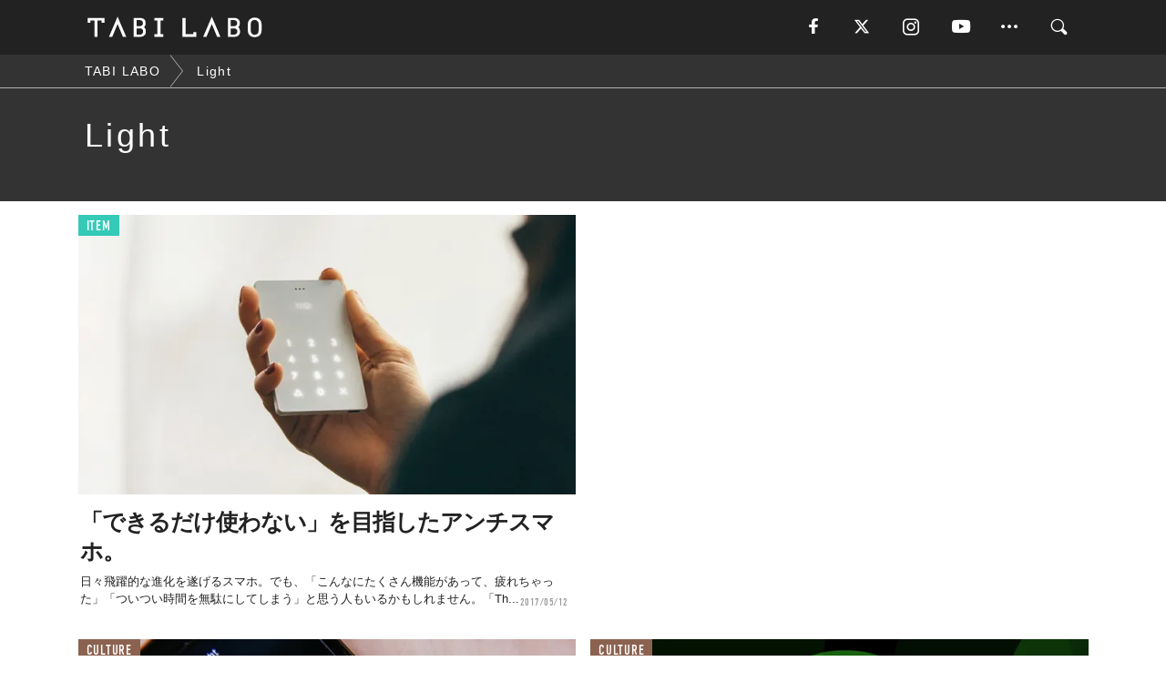

--- FILE ---
content_type: text/html; charset=utf-8
request_url: https://tabi-labo.com/tag/Light
body_size: 9746
content:
<!DOCTYPE html><html><head><meta charset="utf-8" /><meta content="IE=edge" http-equiv="X-UA-Compatible" /><meta content="width=device-width, initial-scale=1" name="viewport" /><meta content="" name="description" /><meta content="Light,,TABILABO,旅ラボ" name="keywords" /><meta content="TABI LABO" name="author" /><meta content="index,follow" name="robots" /><meta content="summary_large_image" name="twitter:card" /><meta content="@tabilabo_news" name="twitter:site" /><meta content="@tabilabo_news" name="twitter:creator" /><meta content="m7k499k84wp5ixxwhjnfe56tcrycg4" name="facebook-domain-verification" /><meta content="TABI LABO" property="og:title" /><meta content="article" property="og:type" /><meta content="https://image.tabi-labo.com/jp/175943/4669310303731712.jpg" property="og:image" /><meta content="https://tabi-labo.com/tag/Light" property="og:url" /><meta content="TABI LABO" property="og:site_name" /><meta content="" property="og:description" /><meta content="100001088962261" property="fb:admins" /><meta content="1655421248016810" property="fb:app_id" /><link href="https://img.tabi-labo.com/wp-content/uploads/2014/07/favicon.ico" rel="shortcut icon" /><link href="https://img.tabi-labo.com/wp-content/uploads/2014/07/home.gif" rel="apple-touch-icon" /><script async="" src="https://cdn.ampproject.org/v0.js"></script><script async="" custom-element="amp-instagram" src="https://cdn.ampproject.org/v0/amp-instagram-0.1.js"></script><script async="" src="https://www.googletagservices.com/tag/js/gpt.js"></script><script>var googletag = googletag || {};
googletag.cmd = googletag.cmd || [];</script><script>var category_for_gam = ''
var tags_for_gam = "Light".split(',')
googletag.cmd.push(function() {
  googletag.defineSlot('/73238597/tlweb-native-tag-article-1', ['fluid'], 'ArticleAd1').addService(googletag.pubads());
  googletag.defineSlot('/73238597/tlweb-native-tag-article-2', ['fluid'], 'ArticleAd2').addService(googletag.pubads());
  googletag.pubads().setTargeting('category', category_for_gam);
  googletag.pubads().setTargeting('tag', tags_for_gam);
});</script><script>googletag.cmd.push(function() {
  googletag.pubads().setTargeting('gender', 'unknown');
  googletag.pubads().setTargeting('age', '');
});</script><script>var screen_size = window.innerWidth < 375 ? 'mobile-small' : window.innerWidth < 768 ? 'mobile' : window.innerWidth < 992 ? 'tablet' : 'pc'
googletag.cmd.push(function() {
  googletag.pubads().setTargeting('env', 'production');
  googletag.pubads().setTargeting('screen_size', screen_size);
  googletag.pubads().setTargeting('page', 'tag');
  googletag.pubads().enableSingleRequest();
  googletag.enableServices();
});</script><link rel="stylesheet" href="//d1327e6qskmzf0.cloudfront.net/assets/application-22438996ad2db6e60d5bdc91ceeb703155c3e0521e64e30ba543361bea4c31fb.css" media="all" /><script async="true" src="https://ga.jspm.io/npm:es-module-shims@1.8.3/dist/es-module-shims.js"></script><script type="importmap" data-turbo-track="reload">{
  "imports": {
    "javascript/swiper": "//d1327e6qskmzf0.cloudfront.net/assets/javascript/swiper-cdef983c41f9b6bee83118439a8089f99a23472f27e2292a3ca13c3a09e2b26f.js",
    "app": "//d1327e6qskmzf0.cloudfront.net/assets/app-84d0543da040db226ccdebda36a6bbcc41ba4177bbf7c7fe445d9b312efdb67b.js",
    "article": "//d1327e6qskmzf0.cloudfront.net/assets/article-22c1fe190022e9bb7b322d5c65b06c7cd12a0d8fa371b1abe612e7239f1d767f.js",
    "article_list": "//d1327e6qskmzf0.cloudfront.net/assets/article_list-b9f4e016c0d8df140907b2caea11680f3baa8016fb6081e8e3a2ba2c05954a1f.js",
    "popup": "//d1327e6qskmzf0.cloudfront.net/assets/popup-6cc1fad5e92aa34dcb807f4e393701ffc2a520667ca43095d9863c06f813ad8f.js",
    "swiper_wrapper": "//d1327e6qskmzf0.cloudfront.net/assets/swiper_wrapper-7dc95419c46ef2bf953902df34135fbbbe17fa8562c79c31b7f8f5b33860e974.js"
  }
}</script><title>Light | TABI LABO</title><script>var isBot = true;</script><script>_tl_uuid = null;
var cookies = document.cookie.split(';');
for(var i in cookies) {
  if(cookies[i].length > 56 && cookies[i].trim().substring(0, 8) === 'tl_uuid=') {
    var value = cookies[i].split('=')[1];
    _tl_uuid = value.substring(17, 49);
    break;
  }
}
_tl_ga4_params = {'tl_uuid': _tl_uuid};</script><script async="" src="https://www.googletagmanager.com/gtag/js?id=G-7GD8XVFL19"></script><script>window.dataLayer = window.dataLayer || [];
function gtag(){dataLayer.push(arguments);}
gtag('js', new Date());</script><script>(function(w,d,s,l,i){w[l]=w[l]||[];w[l].push({'gtm.start':
new Date().getTime(),event:'gtm.js'});var f=d.getElementsByTagName(s)[0],
j=d.createElement(s),dl=l!='dataLayer'?'&l='+l:'';j.async=true;j.src=
'//www.googletagmanager.com/gtm.js?id='+i+dl;f.parentNode.insertBefore(j,f);
})(window,document,'script','dataLayer','GTM-MKJ6XW');</script><!--[if lt IE9]><script src="https://oss.maxcdn.com/html5shiv/3.7.2/html5shiv.min.js"></script><script src="https://oss.maxcdn.com/respond/1.4.2/respond.min.js"></script><![endif]--></head><body class="tag" style=""><div class="mobile tablet"><div id="mobile-sidemenu"><ul class="mm-listview"><li class="mm-divider">TAG</li><li class="tags"><a class="tag-button" data-id="sidemenu_mobile_tag" data-label="world_topics" href="/feature/worldtopics"> World Topics</a><a class="tag-button" data-id="sidemenu_mobile_tag" data-label="way_of_life" href="/tag/%E7%94%9F%E3%81%8D%E6%96%B9">生き方</a><a class="tag-button" data-id="sidemenu_mobile_tag" data-label="overseas" href="/tag/%E6%B5%B7%E5%A4%96">海外</a><a class="tag-button" data-id="sidemenu_mobile_tag" data-label="recipe" href="/tag/%E3%83%AC%E3%82%B7%E3%83%94">レシピ</a><a class="tag-button" data-id="sidemenu_mobile_tag" data-label="fashion" href="/tag/%E3%83%95%E3%82%A1%E3%83%83%E3%82%B7%E3%83%A7%E3%83%B3">ファッション</a><a class="tag-button" data-id="sidemenu_mobile_tag" data-label="sweets" href="/tag/%E3%82%B9%E3%82%A4%E3%83%BC%E3%83%84">スイーツ</a><a class="tag-button" data-id="sidemenu_mobile_tag" data-label="art" href="/tag/%E3%82%A2%E3%83%BC%E3%83%88">アート</a><a class="tag-button" data-id="sidemenu_mobile_tag" data-label="interior" href="/tag/%E3%82%A4%E3%83%B3%E3%83%86%E3%83%AA%E3%82%A2">インテリア</a><a class="tag-button" data-id="sidemenu_mobile_tag" data-label="alcohol" href="/tag/%E3%81%8A%E9%85%92">お酒</a><a class="tag-button" data-id="sidemenu_mobile_tag" data-label="environment_issues" href="/tag/%E7%92%B0%E5%A2%83%E5%95%8F%E9%A1%8C">環境問題</a><a class="tag-button" data-id="sidemenu_mobile_tag" data-label="indoor_house_plants" href="/tag/%E8%A6%B3%E8%91%89%E6%A4%8D%E7%89%A9">観葉植物</a><a class="tag-button" data-id="sidemenu_mobile_tag" data-label="meditation" href="/tag/%E7%9E%91%E6%83%B3">瞑想</a><a class="tag-button" data-id="sidemenu_mobile_tag" data-label="gender" href="/tag/%E3%82%B8%E3%82%A7%E3%83%B3%E3%83%80%E3%83%BC">ジェンダー</a><a class="tag-button" data-id="sidemenu_mobile_tag" data-label="happiness" href="/tag/%E5%B9%B8%E3%81%9B">幸せ</a><a class="tag-button" data-id="sidemenu_mobile_tag" data-label="coffee" href="/tag/%E3%82%B3%E3%83%BC%E3%83%92%E3%83%BC">コーヒー</a><a class="tag-button" data-id="sidemenu_mobile_tag" data-label="stress" href="/tag/%E3%82%B9%E3%83%88%E3%83%AC%E3%82%B9">ストレス</a><a class="tag-button" data-id="sidemenu_mobile_tag" data-label="family" href="/tag/%E5%AE%B6%E6%97%8F">家族</a><a class="tag-button" data-id="sidemenu_mobile_tag" data-label="music" href="/tag/%E9%9F%B3%E6%A5%BD">音楽</a><a class="tag-button" data-id="sidemenu_mobile_tag" data-label="wine" href="/tag/%E3%83%AF%E3%82%A4%E3%83%B3">ワイン</a><a class="tag-button" data-id="sidemenu_mobile_tag" data-label="beer" href="/tag/%E3%83%93%E3%83%BC%E3%83%AB">ビール</a></li><li class="mm-divider">CATEGORY</li><li class="category"><a data-id="sidemenu_mobile_category" data-label="issue" href="/category/issue"><span>ISSUE</span></a></li><li class="category"><a data-id="sidemenu_mobile_category" data-label="well-being" href="/category/well-being"><span>WELL-BEING</span></a></li><li class="category"><a data-id="sidemenu_mobile_category" data-label="activity" href="/category/activity"><span>ACTIVITY</span></a></li><li class="category"><a data-id="sidemenu_mobile_category" data-label="love" href="/category/love"><span>LOVE</span></a></li><li class="category"><a data-id="sidemenu_mobile_category" data-label="culture" href="/category/culture"><span>CULTURE</span></a></li><li class="category"><a data-id="sidemenu_mobile_category" data-label="item" href="/category/item"><span>ITEM</span></a></li><li class="frame"><div class="contents-frame col-xs-12 embed"><a id="sidemenu_mobile_category_frame_new" href="/recent" data-id="sidemenu_mobile_category_frame" data-label="new">
<img src="https://image.tabi-labo.com/medium/jp/233759/6375204502634496.jpg" loading="lazy">
</a>

<a id="sidemenu_mobile_category_frame_ranking" href="/ranking" data-id="sidemenu_mobile_category_frame" data-label="ranking">
<img src="https://image.tabi-labo.com/medium/jp/233761/4850026249453568.jpg" loading="lazy">
</a></div></li><li class="mm-divider">FOLLOW</li><li class="follow"><a data-id="sidemenu_mobile_follow" data-label="facebook" href="fb://profile/706292216068199" rel="nofollow" target="_blank"><i class="tlc icon-facebook"></i></a></li><li class="follow"><a data-id="sidemenu_mobile_follow" data-label="twitter" href="https://x.com/intent/follow?screen_name=tabilabo_news" rel="nofollow" target="_blank"><i class="tlc icon-x"></i></a></li><li class="follow"><a data-id="sidemenu_mobile_follow" data-label="instagram" href="https://www.instagram.com/tabilabo/" rel="nofollow" target="_blank"><i class="tlc icon-instagram"></i></a></li><li class="follow"><a data-id="sidemenu_mobile_follow" data-label="youtube" href="https://www.youtube.com/channel/UCosiTouV3orvNLj_mLwpxiA" rel="nofollow" target="_blank"><i class="tlc icon-youtube"></i></a></li><li class="follow"><a data-id="sidemenu_mobile_follow" data-label="line" href="http://bit.ly/2iUk72I" rel="nofollow" target="_blank"><i class="tlc icon-line"></i></a></li><li class="follow"><a data-id="sidemenu_mobile_follow" data-label="mail" href="/page/newsletter" rel="nofollow"><i class="tlc icon-mail"></i></a></li><li class="mm-divider">ABOUT US</li><li class="aboutus-img"><a data-id="sidemenu_aboutus" data-label="recruit" href="https://new-standard.co.jp/careers" target="_blank"><img class="frame-img" loading="lazy" src="https://d3jks39y9qw246.cloudfront.net/medium/132566/43bc7af6bae90d09558dcdc2d3c5368f4b5eef6e.jpg" /></a></li><li class="aboutus"><a data-id="sidemenu_mobile_aboutus" href="https://tabi-labo.com/301274/who-we-are" rel="nofollow" target="_blank">「TABI LABO」とは</a></li><li class="aboutus"><a data-id="sidemenu_mobile_aboutus" href="https://new-standard.co.jp/about" rel="nofollow" target="_blank">会社概要</a></li><li class="aboutus"><a data-id="sidemenu_mobile_aboutus" href="https://share.hsforms.com/1CUdWoY8BRNaq-q6uabUPOwe8gba" rel="nofollow" target="_blank">広告掲載について</a></li><li class="aboutus"><a data-id="sidemenu_mobile_aboutus" href="/page/contact" rel="nofollow">お問い合わせ</a></li><li class="aboutus"><a data-id="sidemenu_mobile_aboutus" href="/page/terms-of-service" rel="nofollow">利用規約</a></li><li class="aboutus"><a data-id="sidemenu_mobile_aboutus" href="/page/privacy-policy" rel="nofollow">個人情報保護方針</a></li><li class="aboutus"><a data-id="sidemenu_mobile_aboutus" href="/page/contents-policy" rel="nofollow">コンテンツポリシー</a></li></ul></div><div id="mobile-sidemenu-close"></div></div><div id="mm-wrapper" style="; "><noscript><iframe height="0" src="//www.googletagmanager.com/ns.html?id=GTM-MKJ6XW" style="display:none;visibility:hidden" width="0"></iframe></noscript><div class="mmenu-fixed" id="header"><div class="content"><div class="mobile tablet menu"><a class="more" data-id="header" data-label="moible_menu" href="#mobile-sidemenu" id="mobile-sidemenu-icon"><span class="icon-bar"></span><span class="icon-bar"></span><span class="icon-bar"></span></a></div><div class="logo"><a data-id="header" data-label="logo" href="/"><img alt="TABI LABO" src="//d1327e6qskmzf0.cloudfront.net/images/tl_logo.svg" /></a></div><div class="mobile tablet menu"><a class="search" data-id="header" data-label="mobile_search" href="/search" rel="nofollow"><i class="tlc icon-search"></i></a></div><div class="pc menu"><a data-id="header" data-label="pc_facebook" href="https://www.facebook.com/tabilabonews/" rel="nofollow" target="_blank"><i class="tlc icon-facebook"></i></a><a data-id="header" data-label="pc_twitter" href="https://x.com/intent/follow?screen_name=tabilabo_news" rel="nofollow" target="_blank"><i class="tlc icon-x"></i></a><a data-id="header" data-label="pc_instagram" href="https://www.instagram.com/tabilabo/" rel="nofollow" target="_blank"><i class="tlc icon-instagram"></i></a><a data-id="header" data-label="pc_youtube" href="https://www.youtube.com/channel/UCosiTouV3orvNLj_mLwpxiA" rel="nofollow" target="_blank"><i class="tlc icon-youtube"></i></a><a class="more" data-id="header" data-label="pc_menu" href="#header-menu" id="pc-sidemenu-icon"><i class="tlc icon-option"></i></a><a data-id="header" data-label="pc_search" href="/search"><i class="tlc icon-search"></i></a></div></div></div><div id="header-menu"><div class="content"><div class="menu pull-right"><span class="close pull-right" id="header-menu-close">&times;</span><ul class="clearfix"><li class="top-menu"><a data-id="header_pc_menu" href="https://tabi-labo.com/301274/who-we-are" rel="nofollow" target="_blank">「TABI LABO」とは</a></li><li><a data-id="header_pc_menu" href="https://new-standard.co.jp/about" rel="nofollow" target="_blank">会社概要</a></li><li><a data-id="header_pc_menu" href="https://share.hsforms.com/1CUdWoY8BRNaq-q6uabUPOwe8gba" rel="nofollow" target="_blank">広告掲載について</a></li><li><a data-id="header_pc_menu" href="https://new-standard.co.jp/careers" rel="nofollow" target="_blank">募集・求人</a></li><li><a data-id="header_pc_menu" href="/page/contact" rel="nofollow">お問い合わせ</a></li><li><a data-id="header_pc_menu" href="/page/terms-of-service" rel="nofollow">利用規約</a></li><li><a data-id="header_pc_menu" href="/page/privacy-policy" rel="nofollow">個人情報保護方針</a></li><li><a data-id="header_pc_menu" href="/page/contents-policy" rel="nofollow">コンテンツポリシー</a></li></ul></div></div></div><div id="tag-header"><nav class="breadcrumb-container pc"><ol class="breadcrumb" itemscope="" itemtype="https://schema.org/BreadcrumbList"><li class="first" itemprop="itemListElement" itemscope="" itemtype="https://schema.org/ListItem"><a data-id="article_tag" href="/" itemprop="item"><span itemprop="name">TABI LABO</span></a><meta content="1" itemprop="position" /></li><li itemprop="itemListElement" itemscope="" itemtype="https://schema.org/ListItem"><a data-id="article_tag" href="/tag/Light" itemprop="item"><span itemprop="name">Light</span></a><meta content="2" itemprop="position" /></li></ol></nav><div class="header-container"><h1>Light</h1><div class="description"></div></div></div><div class="mac osx" id="container"><div class="col-xs-12 col-md-12" id="main" style=""><div class="contents-list-articles vertical clearfix"><div class="article-list vertical" data-log-id="tag" data-send-impression-log=""><div class="list-box col-xs-6"><span class="category-label"><a class="item" data-label="ITEM" href="/category/item">ITEM</a></span><a data-article-id="281583" data-id="tag" data-label="article_281583" href="/281583/the-light-phone"><div class="list-image"><div class="trimming trimming-16by9"><amp-img alt="" height="9" layout="responsive" src="https://d3jks39y9qw246.cloudfront.net/medium/90574/9477cf0dd26c947bde2441f9895d0d6aa1674c4b.jpg" width="16"></amp-img></div></div><div class="list-text"><div class="list-title">「できるだけ使わない」を目指したアンチスマホ。</div><div class="list-description pc">日々飛躍的な進化を遂げるスマホ。でも、「こんなにたくさん機能があって、疲れちゃった」「ついつい時間を無駄にしてしまう」と思う人もいるかもしれません。「Th...<span class="post-date">2017/05/12</span></div></div></a></div><div class="list-box dfp-article col-xs-6" id="dfp-article-1"><div id="ArticleAd1"></div></div><div class="list-box col-xs-6"><span class="category-label"><a class="culture" data-label="CULTURE" href="/category/culture">CULTURE</a></span><a data-article-id="294496" data-id="tag" data-label="article_294496" href="/294496/wt-light-the-light"><div class="list-image"><div class="trimming trimming-16by9"><amp-img alt="" height="9" layout="responsive" src="https://image.tabi-labo.com/medium/jp/210384/4866638797078528.jpg" width="16"></amp-img></div></div><div class="list-text"><div class="list-title">RADWIMPSが中国を励ます曲「Light the Light」を発表</div><div class="list-description pc">3月15日、RADWIMPSは新曲『Light the Light』を発表し話題となっている。世界的に広がりをみせるコロナウイルスの影響で苦しみ、不安を抱...<span class="post-date">2020/03/18</span></div></div></a></div><div class="list-box col-xs-6"><span class="category-label"><a class="culture" data-label="CULTURE" href="/category/culture">CULTURE</a></span><a data-article-id="291842" data-id="tag" data-label="article_291842" href="/291842/wt-budlight-area51"><div class="list-image"><div class="trimming trimming-16by9"><amp-img alt="" height="9" layout="responsive" src="https://image.tabi-labo.com/medium/jp/195715/4731991916281856.jpg" width="16"></amp-img></div></div><div class="list-text"><div class="list-title">Bud Lightが「エリア51」仕様のビールを製造する！？</div><div class="list-description pc">Bud Light（バドライト）の公式Twitterアカウントが、「Area 51 Special Edition（エリア51のスペシャルエディション）」...<span class="post-date">2019/07/19</span></div></div></a></div><div class="list-box col-xs-6"><span class="category-label"><a class="culture" data-label="CULTURE" href="/category/culture">CULTURE</a></span><a data-article-id="311163" data-id="tag" data-label="article_311163" href="/311163/lll099-light-r1-32b"><div class="list-image"><div class="trimming trimming-16by9"><amp-img alt="" height="9" layout="responsive" src="https://image.tabi-labo.com/medium/jp/277859/5977905525948416.jpg" width="16"></amp-img></div></div><div class="list-text"><div class="list-title">1000ドル以下で革命を起こした“超・数学特化AI”──Light-R1-32BがDeepSeekを超えた『Light-R1-32B』</div><div class="list-description pc">オープンソースモデル『Light-R1-32B』が、わずか1000ドルの訓練コストでDeepSeekを超える性能を達成。低コスト×高精度の革新が、AI開発...<span class="post-date">2025/03/06</span></div></div></a></div><div class="list-box col-xs-6"><span class="category-label"><a class="culture" data-label="CULTURE" href="/category/culture">CULTURE</a></span><a data-article-id="308113" data-id="tag" data-label="article_308113" href="/308113/wt-squid-game-slot"><div class="list-image"><div class="trimming trimming-16by9"><amp-img alt="" height="9" layout="responsive" src="https://image.tabi-labo.com/medium/jp/266994/5426944810156032.jpg" width="16"></amp-img></div></div><div class="list-text"><div class="list-title">『イカゲーム』をテーマにしたスロットマシーンが登場</div><div class="list-description pc">ゲーミングマシンやソーシャルカジノなどを手がける「Light &amp; Wonder」が、『イカゲーム』をテーマにしたスロットマシーンを発表。「Netflix」...<span class="post-date">2023/11/04</span></div></div></a></div><div class="list-box dfp-article col-xs-6" id="dfp-article-2"><div id="ArticleAd2"></div></div><div class="list-box col-xs-6"><span class="category-label"><a class="well-being" data-label="WELL-BEING" href="/category/well-being">WELL-BEING</a></span><a data-article-id="292134" data-id="tag" data-label="article_292134" href="/292134/wt-naturallightseltzer"><div class="list-image"><div class="trimming trimming-16by9"><amp-img alt="" height="9" layout="responsive" src="https://image.tabi-labo.com/medium/jp/197077/6461391938519040.jpg" width="16"></amp-img></div></div><div class="list-text"><div class="list-title">いまアメリカで話題のお酒といえば「Natural Light Seltzer」</div><div class="list-description pc">8月にアメリカで販売が開始された「アンハイザー・ブッシュ・インベブ」の「Natural Light Seltzer」が話題になっている。商品名の一部にもあ...<span class="post-date">2019/09/07</span></div></div></a></div><div class="list-box col-xs-6"><span class="category-label"><a class="well-being" data-label="WELL-BEING" href="/category/well-being">WELL-BEING</a></span><a data-article-id="304096" data-id="tag" data-label="article_304096" href="/304096/wt-the-mizuno-enerzy-ultra-light"><div class="list-image"><div class="trimming trimming-16by9"><amp-img alt="" height="9" layout="responsive" src="https://image.tabi-labo.com/medium/jp/250701/4875984719314944.jpg" width="16"></amp-img></div></div><div class="list-text"><div class="list-title">見た目ローテクでも、中身はハイスペック。今度の「MIZUNO」は間違いなく買いだ！</div><div class="list-description pc">アスリートのパフォーマンス向上をサポートする、イノベーション素材「MIZUNO ENERZY」を搭載した新ウォーキングシューズ「THE MIZUNO EN...<span class="post-date">2022/07/20</span></div></div></a></div><div class="list-box col-xs-6"><span class="category-label"><a class="culture" data-label="CULTURE" href="/category/culture">CULTURE</a></span><a data-article-id="289072" data-id="tag" data-label="article_289072" href="/289072/socks-myloadsarelight"><div class="list-image"><div class="trimming trimming-16by9"><amp-img alt="" height="9" layout="responsive" src="https://image.tabi-labo.com/medium/jp/172858/4861791679021056.jpg" width="16"></amp-img></div></div><div class="list-text"><div class="list-title">はじめての「彼とおそろい」はコレに決めた！</div><div class="list-description pc">「カップル感」を、アピールするでもなく、アピールできます。<span class="post-date">2018/09/05</span></div></div></a></div><div class="list-box col-xs-6"><span class="category-label"><a class="culture" data-label="CULTURE" href="/category/culture">CULTURE</a></span><a data-article-id="287579" data-id="tag" data-label="article_287579" href="/287579/fundoshi-nagasaki"><div class="list-image"><div class="trimming trimming-16by9"><amp-img alt="" height="9" layout="responsive" src="https://image.tabi-labo.com/medium/jp/167317/6041758580342784.jpg" width="16"></amp-img></div></div><div class="list-text"><div class="list-title">セレクトショップも登場！「ふんどし」の魅力</div><div class="list-description pc">異国文化の窓口として400年以上の歴史をもつ長崎から、日本伝統の「ふんどし」の魅力を発信するお店『TeRAYA』にお邪魔しました。<span class="post-date">2018/06/30</span></div></div></a></div><div class="list-box col-xs-6"><span class="category-label"><a class="item" data-label="ITEM" href="/category/item">ITEM</a></span><a data-article-id="287083" data-id="tag" data-label="article_287083" href="/287083/journey-light-phone2"><div class="list-image"><div class="trimming trimming-16by9"><amp-img alt="" height="9" layout="responsive" src="https://image.tabi-labo.com/medium/jp/151554/4949055046156288.jpg" width="16"></amp-img></div></div><div class="list-text"><div class="list-title">心地いい「週末用スマホ」が登場。</div><div class="list-description pc">必要最低限の機能しかないスマホがクラウドファンディング中です。電話、メッセージ、ナビゲーション、アラーム。これ以上ないくらいシンプルな佇まいで週末に使える...<span class="post-date">2018/03/18</span></div></div></a></div><div class="list-box col-xs-6"><span class="category-label"><a class="culture" data-label="CULTURE" href="/category/culture">CULTURE</a></span><a data-article-id="287571" data-id="tag" data-label="article_287571" href="/287571/omusubi-nagasaki"><div class="list-image"><div class="trimming trimming-16by9"><amp-img alt="" height="9" layout="responsive" src="https://image.tabi-labo.com/medium/jp/156735/5773147869544448.png" width="16"></amp-img></div></div><div class="list-text"><div class="list-title">長崎・島原の“おいしい”が詰まった「おむすび」はいかが？</div><div class="list-description pc">長崎県の南東部にある島原半島。その中心街である島原市の駅裏に店を構える「島原むすびす」は、地元で採れた季節の食材を使った手作りおむすびが自慢の専門店。<span class="post-date">2018/07/05</span></div></div></a></div><div class="list-box col-xs-6"><span class="category-label"><a class="activity" data-label="ACTIVITY" href="/category/activity">ACTIVITY</a></span><a data-article-id="284093" data-id="tag" data-label="article_284093" href="/284093/huistenbosch-fireworks-worldtour"><div class="list-image"><div class="trimming trimming-16by9"><amp-img alt="" height="9" layout="responsive" src="https://d3jks39y9qw246.cloudfront.net/medium/119166/52279ca453bd76b5066102737dd65f78def180ad.jpg" width="16"></amp-img></div></div><div class="list-text"><div class="list-title">「風情ある」以外の切り口が、花火大会にあってもいいんじゃないかと思った話</div><div class="list-description pc">ハウステンボスが今年初めて開催する冬の花火大会『スーパーワールド花火』。花火で世界旅行を楽しもう！というテーマのもと、世界各地をイメージした花火と音楽が打...<span class="post-date">2017/09/29</span></div></div></a></div><div class="list-box col-xs-6"><span class="category-label"><a class="activity" data-label="ACTIVITY" href="/category/activity">ACTIVITY</a></span><a data-article-id="287568" data-id="tag" data-label="article_287568" href="/287568/cheesecake-nagasaki"><div class="list-image"><div class="trimming trimming-16by9"><amp-img alt="" height="9" layout="responsive" src="https://image.tabi-labo.com/medium/jp/167737/6428908677234688.jpg" width="16"></amp-img></div></div><div class="list-text"><div class="list-title">「日本のチーズケーキの父」の味を受け継ぐお店</div><div class="list-description pc">約50年前、ドイツ人のシェフとともに日本人好みのチーズケーキを開発したパティシエのお店「ガトーフリアン」は、異国情緒ただよう長崎県は南島原市にありました。<span class="post-date">2018/07/05</span></div></div></a></div><div class="list-box col-xs-6"><span class="category-label"><a class="culture" data-label="CULTURE" href="/category/culture">CULTURE</a></span><a data-article-id="296461" data-id="tag" data-label="article_296461" href="/296461/wt-red-light-eyesight"><div class="list-image"><div class="trimming trimming-16by9"><amp-img alt="" height="9" layout="responsive" src="https://image.tabi-labo.com/medium/jp/219740/6571148863078400.jpg" width="16"></amp-img></div></div><div class="list-text"><div class="list-title">衰えた視力が改善！？1日たった3分間、あるものを見つめるだけ！</div><div class="list-description pc">先日、「ユニヴァーシティ・カレッジ・ロンドン」の眼科研究所のチームが加齢による視力の衰えに対して、ある行為が有効であるとの研究を発表。その内容は「1日3分...<span class="post-date">2020/07/25</span></div></div></a></div><div class="list-box col-xs-6"><span class="category-label"><a class="item" data-label="ITEM" href="/category/item">ITEM</a></span><a data-article-id="283899" data-id="tag" data-label="article_283899" href="/283899/light-ball"><div class="list-image"><div class="trimming trimming-16by9"><amp-img alt="" height="9" layout="responsive" src="https://d3jks39y9qw246.cloudfront.net/medium/119851/7090dddda2195a60cc6b1d8fe9e81115ceed46c7.jpg" width="16"></amp-img></div></div><div class="list-text"><div class="list-title">部屋のアクセントになる「バスケットボール型ランプ」</div><div class="list-description pc">「Light Ball」とネーミングされたランプ。遊び心が溢れたスタイルは、「ナイッシュー」という歓声が聞こえてきそう。こちらを手がけたのは、ウクライナを...<span class="post-date">2017/10/07</span></div></div></a></div><div class="list-box col-xs-6"><span class="category-label"><a class="pr" data-label="PR" href="">PR</a></span><a class=" unread" data-article-id="283992" data-id="tag" data-image="https://d2ygv0wrq5q6bx.cloudfront.net/uploads/image/files/119366/3f47ef761bd51c17662581b62d4cd9cb29ffdaa9.jpg" data-label="article_283992" data-title="これまでの5分休憩を変える「エミリライト」" href="/283992/emililight_flavors"><div class="list-image"><div class="trimming trimming-16by9"><amp-img alt="" height="9" layout="responsive" src="https://d3jks39y9qw246.cloudfront.net/medium/119366/3f47ef761bd51c17662581b62d4cd9cb29ffdaa9.jpg" width="16"></amp-img></div></div><div class="list-text"><div class="list-title">これまでの5分休憩を変える「エミリライト」</div><div class="list-description pc">コーヒー、紅茶、ガム、キャンディー……リフレッシュのやり方って人それぞれたくさんあります。ベイプもそのひとつで、今は必ずしも、禁煙するためだけのものではな...<span class="post-date">2017/09/26</span></div></div></a></div><div class="list-box col-xs-6"><span class="category-label"><a class="item" data-label="ITEM" href="/category/item">ITEM</a></span><a data-article-id="266371" data-id="tag" data-label="article_266371" href="/266371/3d-printer-motorcycle"><div class="list-image"><div class="trimming trimming-16by9"><amp-img alt="" height="9" layout="responsive" src="https://d3jks39y9qw246.cloudfront.net/medium/33821/b4ddecd3ce3bea0642d05ff4b910c71e3ba3ea02.jpg" width="16"></amp-img></div></div><div class="list-text"><div class="list-title">【世界初】エアバス社が3Dプリンターで「電動バイク」を作った理由とは？</div><div class="list-description pc">ヨーロッパの航空機メーカー、エアバス社の子会社APWorksが作ってしまったのは、3Dプリンターでフレームを作成した電動バイク「Light Rider」。...<span class="post-date">2016/06/21</span></div></div></a></div><div class="list-box col-xs-6"><span class="category-label"><a class="issue" data-label="ISSUE" href="/category/issue">ISSUE</a></span><a data-article-id="299860" data-id="tag" data-label="article_299860" href="/299860/wt-philadelphia-birds-light-off"><div class="list-image"><div class="trimming trimming-16by9"><amp-img alt="" height="9" layout="responsive" src="https://image.tabi-labo.com/medium/jp/234223/5919222437773312.jpg" width="16"></amp-img></div></div><div class="list-text"><div class="list-title">米・フィラデルフィア「渡り鳥のための夜間消灯プログラム」</div><div class="list-description pc">米ペンシルベニア州フィラデルフィア市が、夜中にビルのライトを消灯するプログラム「Lights Out Philly」を発表した。このプログラム、節電のため...<span class="post-date">2021/04/01</span></div></div></a></div><div class="list-box col-xs-6"><span class="category-label"><a class="culture" data-label="CULTURE" href="/category/culture">CULTURE</a></span><a data-article-id="280906" data-id="tag" data-label="article_280906" href="/280906/garden-of-light"><div class="list-image"><div class="trimming trimming-16by9"><amp-img alt="" height="9" layout="responsive" src="https://d3jks39y9qw246.cloudfront.net/medium/82158/230b690116c1eff293ecb7a71f87eadfdbbf6029.jpg" width="16"></amp-img></div></div><div class="list-text"><div class="list-title">ロンドンの広場に現れた「光り輝く庭」の正体とは？</div><div class="list-description pc">3月の初旬、ロンドンにあるパターノスター広場に、突如としてスイセンのお花畑が現れました。じつは、これはすべて造花なのですが、夜になるとライトアップされるの...<span class="post-date">2017/03/31</span></div></div></a></div><div class="list-box col-xs-6"><span class="category-label"><a class="culture" data-label="CULTURE" href="/category/culture">CULTURE</a></span><a data-article-id="244356" data-id="tag" data-label="article_244356" href="/244356/lightrosegardeninhongkong"><div class="list-image"><div class="trimming trimming-16by9"><amp-img alt="" height="9" layout="responsive" src="https://d3jks39y9qw246.cloudfront.net/medium/16121/34753086156edfc6a445e1482adf2c2f191ee02a.jpg" width="16"></amp-img></div></div><div class="list-text"><div class="list-title">香港に咲いた25,000本のLEDの「白いバラ」にうっとり・・・</div><div class="list-description pc">バレンタインデーに合わせた企画として、香港でステキなLEDの光のバラが咲いています。Instagramにアップされた写真だけでも、うっとりするようなロマン...<span class="post-date">2016/02/19</span></div></div></a></div></div></div><div class="contents-list-articles vertical clearfix" data-pagination="true" data-url="/api/v1/tag/Light/articles?exact_match=false" id="recommend-autoloading"></div><script async="true" type="module">import "article_list"</script></div></div><div class="mobile tablet mmenu-fixed" id="footer-menu"><div class="footer-box" id="footer-category"><ul><li class="category col-xs-6"><a data-id="footermenu_category" data-label="issue" href="/category/issue"><span>ISSUE</span></a></li><li class="category col-xs-6"><a data-id="footermenu_category" data-label="well-being" href="/category/well-being"><span>WELL-BEING</span></a></li><li class="category col-xs-6"><a data-id="footermenu_category" data-label="activity" href="/category/activity"><span>ACTIVITY</span></a></li><li class="category col-xs-6"><a data-id="footermenu_category" data-label="love" href="/category/love"><span>LOVE</span></a></li><li class="category col-xs-6"><a data-id="footermenu_category" data-label="culture" href="/category/culture"><span>CULTURE</span></a></li><li class="category col-xs-6"><a data-id="footermenu_category" data-label="item" href="/category/item"><span>ITEM</span></a></li></ul></div><div id="footer-menu-list"><ul><li><a data-id="footer_def" data-label="home" href="/" id="footer-menu-home"><i class="tlc icon-home"></i>HOME</a></li><li><a data-id="footer_def" data-label="category" href="javascript:void(0)" id="footer-menu-category"><i class="tlc icon-category"></i>CATEGORY</a></li><li><a data-id="footer_def" data-label="ranking" href="/ranking" id="footer-menu-ranking"><i class="tlc icon-ranking"></i>RANKING</a></li><li><a data-id="footer_def" data-label="search" href="/search" id="footer-menu-search"><i class="tlc icon-search"></i>SEARCH</a></li></ul></div></div><script>if (document.querySelectorAll('.dfp-article').length > 0 || document.querySelectorAll('.dfp-frame').length > 0) {
  googletag.cmd.push(() => {
    googletag.display('ArticleAd1');
    googletag.display('FrameAd1');
  });
}</script><script async="true" type="module">import "app"</script><script>gtag('config', 'G-7GD8XVFL19', _tl_ga4_params);</script><div id="fb-root"></div><script>(function(d, s, id) {
  var js, fjs = d.getElementsByTagName(s)[0];
  if (d.getElementById(id)) return;
  js = d.createElement(s); js.id = id;
  js.async = true;
  js.src = "//connect.facebook.net/ja_JP/sdk.js#xfbml=1&version=v2.7";
  fjs.parentNode.insertBefore(js, fjs);
}(document, 'script', 'facebook-jssdk'));</script></div></body></html>

--- FILE ---
content_type: text/html; charset=utf-8
request_url: https://www.google.com/recaptcha/api2/aframe
body_size: 267
content:
<!DOCTYPE HTML><html><head><meta http-equiv="content-type" content="text/html; charset=UTF-8"></head><body><script nonce="SxCqusdir6YKHo8zN5zzdQ">/** Anti-fraud and anti-abuse applications only. See google.com/recaptcha */ try{var clients={'sodar':'https://pagead2.googlesyndication.com/pagead/sodar?'};window.addEventListener("message",function(a){try{if(a.source===window.parent){var b=JSON.parse(a.data);var c=clients[b['id']];if(c){var d=document.createElement('img');d.src=c+b['params']+'&rc='+(localStorage.getItem("rc::a")?sessionStorage.getItem("rc::b"):"");window.document.body.appendChild(d);sessionStorage.setItem("rc::e",parseInt(sessionStorage.getItem("rc::e")||0)+1);localStorage.setItem("rc::h",'1769030244792');}}}catch(b){}});window.parent.postMessage("_grecaptcha_ready", "*");}catch(b){}</script></body></html>